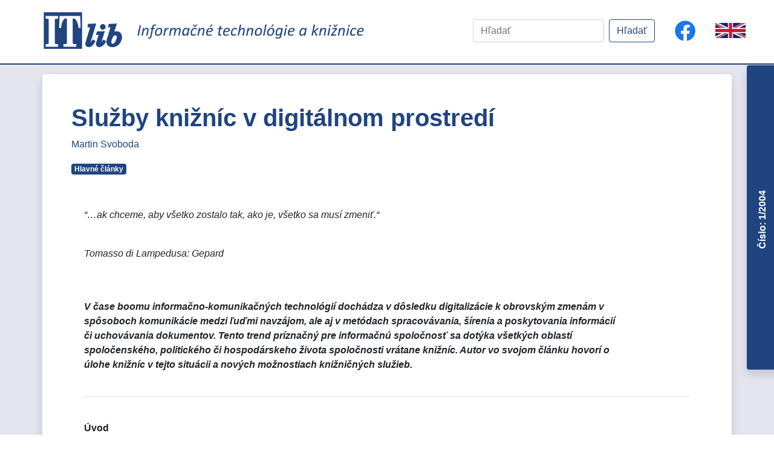

--- FILE ---
content_type: text/html; charset=UTF-8
request_url: https://itlib.cvtisr.sk/clanky/clanek1896/
body_size: 66851
content:
<!DOCTYPE html>
<html lang="sk-SK">

<head>
  <meta charset="UTF-8"> 
  <meta name="viewport" content="width=device-width, initial-scale=1">
  <title>Služby knižníc v digitálnom prostredí &laquo;  Informačné technológie a knižnice</title>
  <link rel="stylesheet" href="https://itlib.cvtisr.sk/wp-content/themes/ITlib-theme\includes\bootstrap\css\bootstrap.min.css">
  <link href='https://fonts.googleapis.com/css?family=Source+Sans+Pro' rel='stylesheet' type='text/css'>
  <link href='https://fonts.googleapis.com/css?family=Public Sans' rel='stylesheet'>
  <link href="https://fonts.googleapis.com/icon?family=Material+Icons" rel="stylesheet">
  <link href="https://itlib.cvtisr.sk/wp-content/themes/ITlib-theme/blog.css" rel="stylesheet">
  <script async defer crossorigin="anonymous" src="https://connect.facebook.net/en_US/sdk.js"></script>
  <meta name='robots' content='max-image-preview:large' />
<link rel="alternate" title="oEmbed (JSON)" type="application/json+oembed" href="https://itlib.cvtisr.sk/wp-json/oembed/1.0/embed?url=https%3A%2F%2Fitlib.cvtisr.sk%2Fclanky%2Fclanek1896%2F" />
<link rel="alternate" title="oEmbed (XML)" type="text/xml+oembed" href="https://itlib.cvtisr.sk/wp-json/oembed/1.0/embed?url=https%3A%2F%2Fitlib.cvtisr.sk%2Fclanky%2Fclanek1896%2F&#038;format=xml" />
<style id='wp-img-auto-sizes-contain-inline-css' type='text/css'>
img:is([sizes=auto i],[sizes^="auto," i]){contain-intrinsic-size:3000px 1500px}
/*# sourceURL=wp-img-auto-sizes-contain-inline-css */
</style>
<style id='wp-emoji-styles-inline-css' type='text/css'>

	img.wp-smiley, img.emoji {
		display: inline !important;
		border: none !important;
		box-shadow: none !important;
		height: 1em !important;
		width: 1em !important;
		margin: 0 0.07em !important;
		vertical-align: -0.1em !important;
		background: none !important;
		padding: 0 !important;
	}
/*# sourceURL=wp-emoji-styles-inline-css */
</style>
<style id='classic-theme-styles-inline-css' type='text/css'>
/*! This file is auto-generated */
.wp-block-button__link{color:#fff;background-color:#32373c;border-radius:9999px;box-shadow:none;text-decoration:none;padding:calc(.667em + 2px) calc(1.333em + 2px);font-size:1.125em}.wp-block-file__button{background:#32373c;color:#fff;text-decoration:none}
/*# sourceURL=/wp-includes/css/classic-themes.min.css */
</style>
<link rel='stylesheet' id='style-css' href='https://itlib.cvtisr.sk/wp-content/themes/ITlib-theme/style.css?ver=81f011e817e18cee7d9e695cf0b0ff51' type='text/css' media='all' />
<script type="text/javascript" src="https://itlib.cvtisr.sk/wp-includes/js/jquery/jquery.min.js?ver=3.7.1" id="jquery-core-js"></script>
<script type="text/javascript" src="https://itlib.cvtisr.sk/wp-includes/js/jquery/jquery-migrate.min.js?ver=3.4.1" id="jquery-migrate-js"></script>
<script type="text/javascript" src="https://itlib.cvtisr.sk/wp-content/themes/ITlib-theme/includes/js/jquery-3.5.1.min.js?ver=81f011e817e18cee7d9e695cf0b0ff51" id="jquery-script-js"></script>
<script type="text/javascript" id="ITlib-main-js-extra">
/* <![CDATA[ */
var object_name = {"templateUrl":"https://itlib.cvtisr.sk/wp-content/themes/ITlib-theme"};
//# sourceURL=ITlib-main-js-extra
/* ]]> */
</script>
<script type="text/javascript" src="https://itlib.cvtisr.sk/wp-content/themes/ITlib-theme/includes/js/main.js?ver=81f011e817e18cee7d9e695cf0b0ff51" id="ITlib-main-js"></script>
<script type="text/javascript" src="https://itlib.cvtisr.sk/wp-content/themes/ITlib-theme/includes/bootstrap/js/bootstrap.min.js?ver=81f011e817e18cee7d9e695cf0b0ff51" id="Bootstrap-js-js"></script>
<script type="text/javascript" src="https://itlib.cvtisr.sk/wp-content/themes/ITlib-theme/includes/bootstrap/js/bootstrap.bundle.min.js?ver=81f011e817e18cee7d9e695cf0b0ff51" id="Bootstrap-bundle-js"></script>
<link rel="https://api.w.org/" href="https://itlib.cvtisr.sk/wp-json/" /><link rel="alternate" title="JSON" type="application/json" href="https://itlib.cvtisr.sk/wp-json/wp/v2/clanky/1896" /><link rel="EditURI" type="application/rsd+xml" title="RSD" href="https://itlib.cvtisr.sk/xmlrpc.php?rsd" />

<link rel="canonical" href="https://itlib.cvtisr.sk/clanky/clanek1896/" />
<link rel='shortlink' href='https://itlib.cvtisr.sk/?p=1896' />
<link rel="icon" href="https://itlib.cvtisr.sk/wp-content/uploads/2020/11/icon-150x150.jpg" sizes="32x32" />
<link rel="icon" href="https://itlib.cvtisr.sk/wp-content/uploads/2020/11/icon-300x300.jpg" sizes="192x192" />
<link rel="apple-touch-icon" href="https://itlib.cvtisr.sk/wp-content/uploads/2020/11/icon-300x300.jpg" />
<meta name="msapplication-TileImage" content="https://itlib.cvtisr.sk/wp-content/uploads/2020/11/icon-300x300.jpg" />
  <!-- Matomo -->
<!-- Matomo -->
<script>
  var _paq = window._paq = window._paq || [];
  /* tracker methods like "setCustomDimension" should be called before "trackPageView" */
  _paq.push(["setDoNotTrack", true]);
  _paq.push(["disableCookies"]);
  _paq.push(['trackPageView']);
  _paq.push(['enableLinkTracking']);
  (function() {
    var u="//analytics.cvtisr.sk/";
    _paq.push(['setTrackerUrl', u+'matomo.php']);
    _paq.push(['setSiteId', '18']);
    var d=document, g=d.createElement('script'), s=d.getElementsByTagName('script')[0];
    g.async=true; g.src=u+'matomo.js'; s.parentNode.insertBefore(g,s);
  })();
</script>
<!-- End Matomo Code -->


 <style id='global-styles-inline-css' type='text/css'>
:root{--wp--preset--aspect-ratio--square: 1;--wp--preset--aspect-ratio--4-3: 4/3;--wp--preset--aspect-ratio--3-4: 3/4;--wp--preset--aspect-ratio--3-2: 3/2;--wp--preset--aspect-ratio--2-3: 2/3;--wp--preset--aspect-ratio--16-9: 16/9;--wp--preset--aspect-ratio--9-16: 9/16;--wp--preset--color--black: #000000;--wp--preset--color--cyan-bluish-gray: #abb8c3;--wp--preset--color--white: #ffffff;--wp--preset--color--pale-pink: #f78da7;--wp--preset--color--vivid-red: #cf2e2e;--wp--preset--color--luminous-vivid-orange: #ff6900;--wp--preset--color--luminous-vivid-amber: #fcb900;--wp--preset--color--light-green-cyan: #7bdcb5;--wp--preset--color--vivid-green-cyan: #00d084;--wp--preset--color--pale-cyan-blue: #8ed1fc;--wp--preset--color--vivid-cyan-blue: #0693e3;--wp--preset--color--vivid-purple: #9b51e0;--wp--preset--gradient--vivid-cyan-blue-to-vivid-purple: linear-gradient(135deg,rgb(6,147,227) 0%,rgb(155,81,224) 100%);--wp--preset--gradient--light-green-cyan-to-vivid-green-cyan: linear-gradient(135deg,rgb(122,220,180) 0%,rgb(0,208,130) 100%);--wp--preset--gradient--luminous-vivid-amber-to-luminous-vivid-orange: linear-gradient(135deg,rgb(252,185,0) 0%,rgb(255,105,0) 100%);--wp--preset--gradient--luminous-vivid-orange-to-vivid-red: linear-gradient(135deg,rgb(255,105,0) 0%,rgb(207,46,46) 100%);--wp--preset--gradient--very-light-gray-to-cyan-bluish-gray: linear-gradient(135deg,rgb(238,238,238) 0%,rgb(169,184,195) 100%);--wp--preset--gradient--cool-to-warm-spectrum: linear-gradient(135deg,rgb(74,234,220) 0%,rgb(151,120,209) 20%,rgb(207,42,186) 40%,rgb(238,44,130) 60%,rgb(251,105,98) 80%,rgb(254,248,76) 100%);--wp--preset--gradient--blush-light-purple: linear-gradient(135deg,rgb(255,206,236) 0%,rgb(152,150,240) 100%);--wp--preset--gradient--blush-bordeaux: linear-gradient(135deg,rgb(254,205,165) 0%,rgb(254,45,45) 50%,rgb(107,0,62) 100%);--wp--preset--gradient--luminous-dusk: linear-gradient(135deg,rgb(255,203,112) 0%,rgb(199,81,192) 50%,rgb(65,88,208) 100%);--wp--preset--gradient--pale-ocean: linear-gradient(135deg,rgb(255,245,203) 0%,rgb(182,227,212) 50%,rgb(51,167,181) 100%);--wp--preset--gradient--electric-grass: linear-gradient(135deg,rgb(202,248,128) 0%,rgb(113,206,126) 100%);--wp--preset--gradient--midnight: linear-gradient(135deg,rgb(2,3,129) 0%,rgb(40,116,252) 100%);--wp--preset--font-size--small: 13px;--wp--preset--font-size--medium: 20px;--wp--preset--font-size--large: 36px;--wp--preset--font-size--x-large: 42px;--wp--preset--spacing--20: 0.44rem;--wp--preset--spacing--30: 0.67rem;--wp--preset--spacing--40: 1rem;--wp--preset--spacing--50: 1.5rem;--wp--preset--spacing--60: 2.25rem;--wp--preset--spacing--70: 3.38rem;--wp--preset--spacing--80: 5.06rem;--wp--preset--shadow--natural: 6px 6px 9px rgba(0, 0, 0, 0.2);--wp--preset--shadow--deep: 12px 12px 50px rgba(0, 0, 0, 0.4);--wp--preset--shadow--sharp: 6px 6px 0px rgba(0, 0, 0, 0.2);--wp--preset--shadow--outlined: 6px 6px 0px -3px rgb(255, 255, 255), 6px 6px rgb(0, 0, 0);--wp--preset--shadow--crisp: 6px 6px 0px rgb(0, 0, 0);}:where(.is-layout-flex){gap: 0.5em;}:where(.is-layout-grid){gap: 0.5em;}body .is-layout-flex{display: flex;}.is-layout-flex{flex-wrap: wrap;align-items: center;}.is-layout-flex > :is(*, div){margin: 0;}body .is-layout-grid{display: grid;}.is-layout-grid > :is(*, div){margin: 0;}:where(.wp-block-columns.is-layout-flex){gap: 2em;}:where(.wp-block-columns.is-layout-grid){gap: 2em;}:where(.wp-block-post-template.is-layout-flex){gap: 1.25em;}:where(.wp-block-post-template.is-layout-grid){gap: 1.25em;}.has-black-color{color: var(--wp--preset--color--black) !important;}.has-cyan-bluish-gray-color{color: var(--wp--preset--color--cyan-bluish-gray) !important;}.has-white-color{color: var(--wp--preset--color--white) !important;}.has-pale-pink-color{color: var(--wp--preset--color--pale-pink) !important;}.has-vivid-red-color{color: var(--wp--preset--color--vivid-red) !important;}.has-luminous-vivid-orange-color{color: var(--wp--preset--color--luminous-vivid-orange) !important;}.has-luminous-vivid-amber-color{color: var(--wp--preset--color--luminous-vivid-amber) !important;}.has-light-green-cyan-color{color: var(--wp--preset--color--light-green-cyan) !important;}.has-vivid-green-cyan-color{color: var(--wp--preset--color--vivid-green-cyan) !important;}.has-pale-cyan-blue-color{color: var(--wp--preset--color--pale-cyan-blue) !important;}.has-vivid-cyan-blue-color{color: var(--wp--preset--color--vivid-cyan-blue) !important;}.has-vivid-purple-color{color: var(--wp--preset--color--vivid-purple) !important;}.has-black-background-color{background-color: var(--wp--preset--color--black) !important;}.has-cyan-bluish-gray-background-color{background-color: var(--wp--preset--color--cyan-bluish-gray) !important;}.has-white-background-color{background-color: var(--wp--preset--color--white) !important;}.has-pale-pink-background-color{background-color: var(--wp--preset--color--pale-pink) !important;}.has-vivid-red-background-color{background-color: var(--wp--preset--color--vivid-red) !important;}.has-luminous-vivid-orange-background-color{background-color: var(--wp--preset--color--luminous-vivid-orange) !important;}.has-luminous-vivid-amber-background-color{background-color: var(--wp--preset--color--luminous-vivid-amber) !important;}.has-light-green-cyan-background-color{background-color: var(--wp--preset--color--light-green-cyan) !important;}.has-vivid-green-cyan-background-color{background-color: var(--wp--preset--color--vivid-green-cyan) !important;}.has-pale-cyan-blue-background-color{background-color: var(--wp--preset--color--pale-cyan-blue) !important;}.has-vivid-cyan-blue-background-color{background-color: var(--wp--preset--color--vivid-cyan-blue) !important;}.has-vivid-purple-background-color{background-color: var(--wp--preset--color--vivid-purple) !important;}.has-black-border-color{border-color: var(--wp--preset--color--black) !important;}.has-cyan-bluish-gray-border-color{border-color: var(--wp--preset--color--cyan-bluish-gray) !important;}.has-white-border-color{border-color: var(--wp--preset--color--white) !important;}.has-pale-pink-border-color{border-color: var(--wp--preset--color--pale-pink) !important;}.has-vivid-red-border-color{border-color: var(--wp--preset--color--vivid-red) !important;}.has-luminous-vivid-orange-border-color{border-color: var(--wp--preset--color--luminous-vivid-orange) !important;}.has-luminous-vivid-amber-border-color{border-color: var(--wp--preset--color--luminous-vivid-amber) !important;}.has-light-green-cyan-border-color{border-color: var(--wp--preset--color--light-green-cyan) !important;}.has-vivid-green-cyan-border-color{border-color: var(--wp--preset--color--vivid-green-cyan) !important;}.has-pale-cyan-blue-border-color{border-color: var(--wp--preset--color--pale-cyan-blue) !important;}.has-vivid-cyan-blue-border-color{border-color: var(--wp--preset--color--vivid-cyan-blue) !important;}.has-vivid-purple-border-color{border-color: var(--wp--preset--color--vivid-purple) !important;}.has-vivid-cyan-blue-to-vivid-purple-gradient-background{background: var(--wp--preset--gradient--vivid-cyan-blue-to-vivid-purple) !important;}.has-light-green-cyan-to-vivid-green-cyan-gradient-background{background: var(--wp--preset--gradient--light-green-cyan-to-vivid-green-cyan) !important;}.has-luminous-vivid-amber-to-luminous-vivid-orange-gradient-background{background: var(--wp--preset--gradient--luminous-vivid-amber-to-luminous-vivid-orange) !important;}.has-luminous-vivid-orange-to-vivid-red-gradient-background{background: var(--wp--preset--gradient--luminous-vivid-orange-to-vivid-red) !important;}.has-very-light-gray-to-cyan-bluish-gray-gradient-background{background: var(--wp--preset--gradient--very-light-gray-to-cyan-bluish-gray) !important;}.has-cool-to-warm-spectrum-gradient-background{background: var(--wp--preset--gradient--cool-to-warm-spectrum) !important;}.has-blush-light-purple-gradient-background{background: var(--wp--preset--gradient--blush-light-purple) !important;}.has-blush-bordeaux-gradient-background{background: var(--wp--preset--gradient--blush-bordeaux) !important;}.has-luminous-dusk-gradient-background{background: var(--wp--preset--gradient--luminous-dusk) !important;}.has-pale-ocean-gradient-background{background: var(--wp--preset--gradient--pale-ocean) !important;}.has-electric-grass-gradient-background{background: var(--wp--preset--gradient--electric-grass) !important;}.has-midnight-gradient-background{background: var(--wp--preset--gradient--midnight) !important;}.has-small-font-size{font-size: var(--wp--preset--font-size--small) !important;}.has-medium-font-size{font-size: var(--wp--preset--font-size--medium) !important;}.has-large-font-size{font-size: var(--wp--preset--font-size--large) !important;}.has-x-large-font-size{font-size: var(--wp--preset--font-size--x-large) !important;}
/*# sourceURL=global-styles-inline-css */
</style>
</head>

 
<body>
    <header>
        <nav class="navbar navbar-light bg-white rounded mb-1">
				<div class="d-md-flex col-xl-6 pl-xl-5 align-items-center">
					<div>
						<a class="navbar-brand" href="/">
							<img id="ITlib-logo" src="https://itlib.cvtisr.sk/wp-content/themes/ITlib-theme/img/ITlib.png" class="d-inline-block align-top" alt="">
						</a>
					</div>
					<div>
						<a class="navbar-brand" href="/">
							<img id="ITlib-logo-text" src="https://itlib.cvtisr.sk/wp-content/themes/ITlib-theme/img/logo_text.png" class="d-inline-block align-top" alt="">
						</a>
					</div>
				</div>
				<div class="col-xl-6">
					<div class="d-flex justify-content-xl-end align-items-center">
												<form id="searchform" class="form-inline p-3" action="/" method="GET">
							<input class="form-control mr-sm-2 search-field" type="text" name="s" placeholder="Hľadať" aria-label="Hľadať" value="">
							<input type="hidden" name="lang" value="sk">
							<button class="btn btn-itlib my-2 my-sm-0" type="submit">Hľadať</button>
						</form> 
						
						<a class="p-3 text-center"  href="https://www.facebook.com/casopisITlib/" title="Sledujte nás na Facebooku!">
							<img src="https://itlib.cvtisr.sk/wp-content/themes/ITlib-theme/img/f_logo_58.png" width="auto"  height="36px" class="d-inline-block align-top" alt="FB">
						</a>
						<div class="p-3 text-center language-switch">
															<a class="language-switch" href="https://itlib.cvtisr.sk/homepage/">
									<img src="https://itlib.cvtisr.sk/wp-content/themes/ITlib-theme/img/ENG.gif" Title="English language">
								</a>
													</div>
						
					</div>
				</div>
        </nav>
    </header>
    <main role="main">
                
        <div class="bg-secondary py-2">
            <div class="container rounded my-2 p-5 bg-white shadow">
                <h1>Služby knižníc v digitálnom prostredí</h1>
                <div id="autori" class="pb-3"><a href="https://itlib.cvtisr.sk/autor/martin-svoboda/">Martin Svoboda</a></div><a class="mr-1" href="https://itlib.cvtisr.sk/rubrika/hlavne-clanky/"><span class="badge badge-itlib">Hlavné články</span></a>
                <div class="text-justify mt-4">
                    <div align="center">
      <center></p>
<table border="0" cellpadding="5" cellspacing="0" width="97%">
<tr>
<td width="100%">
<p align="left">
                <i><br />
                  <font>“&#8230;ak chceme, aby všetko zostalo tak, ako je, všetko sa musí zmeniť.“</font><br />
                </i>
              </p>
<p align="left">
                <i><br />
                  <font>Tomasso di Lampedusa: Gepard</font><br />
                </i>
              </p>
<p>
                <i><br />
                  <b><br />
                    <font>V čase boomu informačno-komunikačných technológií dochádza v dôsledku digitalizácie k obrovským zmenám v<br />
                    spôsoboch komunikácie medzi ľuďmi navzájom, ale aj v metódach spracovávania, šírenia a poskytovania informácií<br />
                    či uchovávania dokumentov. Tento trend príznačný pre informačnú spoločnosť sa dotýka všetkých oblastí<br />
                    spoločenského, politického či hospodárskeho života spoločnosti vrátane knižníc. Autor vo svojom článku hovorí o<br />
                    úlohe knižníc v tejto situácii a nových možnostiach knižničných služieb.</font><br />
                  </b><br />
                </i>
              </p>
<hr />
<p>
                <b><br />
                  <font>Úvod</font><br />
                </b>
              </p>
<p>
                <font>Knižnice tradične slúžili ako rezervoár tlačených dokumentov, o ktorých sa – podľa profilu knižnice –<br />
                predpokladalo, že by ich raz ich čitatelia mohli potrebovať. Osobitnú úlohu majú tzv. konzervačné knižnice –<br />
                zvyčajne národné, ktoré sa usilujú zachytiť národnú produkciu dokumentov, pokiaľ možno v úplnosti. Žiadna knižnica<br />
                na svete nemá dosť prostriedkov na to, aby mohla splniť každú informačnú potrebu každého svojho čitateľa; preto<br />
                knižnice zásadne fungujú ako systém, kde tento deficit vyrovnávajú medziknižničné služby.</font>
              </p>
<p>
                <font>Komunikačné prostredie, v ktorom žijeme dnes, sa od postiliónov prepravujúcich písané či tlačené dokumenty<br />
                cez medzihru analógového telegrafu a telefónu premenilo na digitálne. Zanedlho budú už všetky civilizačné<br />
                vymoženosti, ktoré nás obklopujú, prevedené na digitálny záznam: nielen akákoľvek počítačová komunikácia, telefón,<br />
                televízia, fotografie a video, noviny, knihy, časopisy, globálny pozičný systém (GPS), bankové účty, akcie, ale i<br />
                naše zdravotné záznamy, ba i jednotlivé laboratórne vyšetrenia, röntgenové snímky, záznamy návštev u<br />
                psychoanalytika, naše vybavovanie s úradmi – to všetko a mnohé ďalšie sa dnes uchováva a môže sa odovzdávať v<br />
                digitálnej podobe. Strategické investície USA a neskôr všetkých rozvinutých krajín do jednoduchej a spoľahlivej<br />
                siete spolu s geniálnym vynálezom sira Tima Bernersa-Leeho vytvorili univerzálnu komunikačnú infraštruktúru, ktorej<br />
                dôsledky ešte nedokážeme plne doceniť. Napriek tomu je zrejmé, že mať prístup k akejkoľvek informácii odkiaľkoľvek<br />
                a kedykoľvek sa stáva viac problémom jej vyhľadania, posúdenia vierohodnosti a prípadne oprávnenia k prístupu než<br />
                technickým problémom dodania na žiaduce miesto. Táto dramatická premena komunikačného média spôsobila, alebo sa na<br />
                nej aspoň významne podieľala, zásadnú premenu paradigmy fungovania knižníc: v protiklade ku klasickému prostrediu<br />
                koncentrovanému okolo “kamenných“ knižníc poskytujúcich rokmi preverené stále rovnaké služby zo svojich viac-menej<br />
                uzavretých fondov, nové médium internetu umožnilo knižniciam poskytovať nové otvorené a dynamické služby sústredené<br />
                na potreby používateľa a čerpajúce z rôznorodých zdrojov dosiahnuteľných tak v knižnici, ako aj kdekoľvek v<br />
                sieti.</font>
              </p>
<p>
                <font>Nové možnosti, nové služby – a nové problémy: ďalej sa pokúsime ich usporiadať a poukázať na úspešné projekty<br />
                a slabé miesta. V závere článku sa zmienime o trendoch týkajúcich sa vytvárania priaznivého prostredia pre<br />
                čitateľov/používateľov knižníc a trendov zasahujúcich pracovné postupy knižníc.</font>
              </p>
<p>
                <b><br />
                  <font>Dokumenty</font><br />
                </b>
              </p>
<p>
                <font>Sprístupnenie dokumentov elektronickou cestou umožňuje kvalitatívne celkom novú úroveň služieb používateľom,<br />
                predovšetkým nesmierne znižuje čas čakania na potrebný dokument a umožňuje neporovnateľne lepšie naladenie a<br />
                štúdium súvisiacich dokumentov. Pre modernú vedeckú prácu, kde čas zohráva významnú úlohu, predstavuje natoľko<br />
                významný pozitívny faktor, že sa v celom rozvinutom svete dostalo digitálnym či digitalizovaným metódam tak<br />
                masívnych štátnych podpôr, ako aj investícií na strane komerčných vydavateľov. Z vybudovaných technológií potom<br />
                majú prospech používatelia všetkých knižníc.</font>
              </p>
<p>
                <font>Aby sme mohli zvážiť prínosy a problémy, ktoré nové médium knižniciam prináša, rozdelíme dokumenty a na ne<br />
                nadväzujúce služby do niekoľkých skupín1. V knižniciach je nahromadený veľký objem fondov v tradičnej tlačenej<br />
                podobe. Napriek tomu, že sa to na prvý pohľad nezdá, je ich uchovávanie v práve tejto podobe z hľadiska<br />
                trvanlivosti, spoľahlivosti i dlhodobých nákladov na uloženie cenovo veľmi priaznivé. Celkom iná je, samozrejme,<br />
                situácia, pokiaľ ide o okamžitú dostupnosť po sieti. Existujú v princípe dve možnosti: buď celú zbierku previesť do<br />
                digitalizovanej podoby pre každý prípad, “just in case“, až ich niekto bude potrebovať, či dokumenty uchovávať v<br />
                tradičnej podobe a digitálnu podobu vytvoriť iba vtedy, keď ide o doručenie dokumentu alebo vybraných častí<br />
                žiadateľovi “just in time“ elektronickou cestou. Voľba metódy závisí od celého radu kritérií, o ktorých bude reč<br />
                ďalej. Celkom iné problémy so sebou prinášajú dokumenty, ktoré vznikajú v digitálnej podobe, či už ako súčasť<br />
                produkcie tlačenej verzie, alebo celkom bez nej. Tam sú pre knižnice významné dve kritériá: jednak či sú dokumenty<br />
                voľne dostupné, alebo či je prístup k plným textom obmedzený iba na držiteľov tzv. licencie, jednak ide o garanciu<br />
                kvality spočívajúcu v tom, či dokument alebo časopis má redakčnú radu, teda či je odborne posudzovaný, “peer<br />
                reviewed“. Možno trochu prekvapivo tieto dve množiny nie sú disjunktívne a umožňujú vznik troch skupín, ako to<br />
                uvádzame ďalej v texte.</font>
              </p>
<p>
                <b><br />
                  <font>Tlačené dokumenty systematicky digitalizované</font><br />
                </b>
              </p>
<p>
                <font>Zatiaľ čo výsledkom tohto postupu je stav, keď je k dispozícii veľký počet dokumentov s nejakou spoločnou<br />
                charakteristikou, a to vrátane rôzne detailného prístupového aparátu, ďalšie dôvody – okrem podstatne zlepšenej<br />
                dostupnosti – ktoré vedú k rozhodnutiu digitalizovať, môžu byť veľmi rôznorodé.</font>
              </p>
<p>
                <b><br />
                  <font>Ochranná digitalizácia</font><br />
                </b>
              </p>
<p>
                <font>Digitalizácia ako nástroj ochrany fondu pred skazou môže mať rôzne príčiny.</font>
              </p>
<p>
                <b><br />
                  <font>Rukopisy</font><br />
                </b>
              </p>
<p>
                <font>Jedny z prvých rozsiahlych digitalizačných projektov boli a sú naďalej motivované ochranou a sprístupnením<br />
                kultúrneho dedičstva. Typickým predstaviteľom, dokonca v celosvetovom meradle, je projekt Memoriae Mundi alebo<br />
                Pamäť sveta pod záštitou UNESCO. Vzácne unikátne dokumenty – samotné rukopisy – sú zvyčajne dobre opatrované a<br />
                skaza im hrozí ani nie tak kvôli spustnutiu v dôsledku ich dlhého veku, ale tým, že ich bádatelia používajú na<br />
                štúdium. Kvôli tomu sa vyberajú z klimatizovaných trezorov a prenášajú sa do študovní. Týmito tepelnými šokmi a<br />
                mechanickým namáhaním trpia a chátrajú oveľa rýchlejšie než tým, že dlhé stáročia ležia v neklimatizovaných<br />
                skriniach kláštorov. Digitálne kópie – navyše vybavené podrobnými metadátami – poslúžia väčšine bádateľov pri<br />
                štúdiu obsahu dokumentu prinajmenšom rovnako dobre a často i lepšie než originál; ten potrebujú iba bádatelia<br />
                študujúci rukopis ako hmotný artefakt. Bohaté (a drahé) metadáta vytvorené odborníkmi prinášajú určité možnosti<br />
                vyhľadávania. Ekonomická sebestačnosť takýchto projektov je s ohľadom na vcelku obmedzený okruh potenciálnych<br />
                používateľov iba zbožným prianím – ide skôr o vec národnej kultúrnej politiky, občas podporenou (v jednotlivých<br />
                prípadoch) sponzorom. V Českej republike je projekt Memoriae Mundi Series Bohemica financovaný ako jeden z<br />
                čiastkových programov ministerstva kultúry Verejné informačné služby knižníc a dá sa povedať, že je na svetovej<br />
                úrovni a v mnohom výrazne prispieva k úrovni riešenia vo svetovom meradle. Zaujímavý je vývoj riešenia v poslednom<br />
                období: digitálne kópie prístupné v rôznych úrovniach kvality a využívajúce najmodernejšie formáty obrazového<br />
                záznamu sú sústredené do Manuskriptória, kde si môže oprávnený bádateľ vytvoriť súkromné vedecké pracovisko s<br />
                vlastným poznámkovým aparátom a podobne. O projekte sa dostatočne publikuje, takže nie je nutné ísť do detailov.<br />
                Digitalizácia rukopisov pravdepodobne ako jediná spomedzi všetkých nemá vo väčšine prípadov žiadne komplikácie z<br />
                hľadiska autorských práv.</font>
              </p>
<p>
                <b><br />
                  <font>Krehké noviny</font><br />
                </b>
              </p>
<p>
                <font>Zmena technológie výroby lacného novinového papiera na sklonku 19. storočia je príčinou fyzického ohrozenia<br />
                fondov novín a časopisov. Papier krehne, noviny už nemožno zapožičiavať na štúdium a hrozí im úplná skaza.<br />
                Mnohoročný spor, či digitalizovať, alebo mikrofilmovať, sa v mnohých projektoch vrátane českého Krameria rieši tak,<br />
                že dokumenty sa najskôr mikrofilmujú, čím sa zabezpečí ich ďalšia dlhodobá, finančne nenáročná budúcnosť (pri<br />
                vcelku lacnom uložení možno predpokladať životnosť mikrofilmu v stovkách rokov) a potom sa mikrofilm digitalizuje.<br />
                Hlavným cieľom digitalizácie tu nie je predovšetkým uchovanie dokumentu, ale jeho sprístupnenie tým, ktorí ho<br />
                potrebujú na štúdium. Bolo by krásne, keby noviny boli vybavené analytickým rozpisom článkov, čo je však ekonomicky<br />
                zatiaľ neúnosné, rovnako ako ďalší predstaviteľný stupeň zlepšenia prístupnosti, t. j. prevedenie digitálnych<br />
                obrazov stránok na strojom čitateľný – a teda prehľadávateľný – text článkov. Autorskoprávna stránka projektov môže<br />
                byť i pri sto rokov starých dokumentoch problematická. Rovnako ako pri už spomínanom projekte, aj v prípade<br />
                Krameria, financovaného tiež v rámci programu Verejné informačné služby knižníc, je hlavným motívom záchrana<br />
                národnej pamäti a akákoľvek ekonomická sebestačnosť je iluzórna.</font>
              </p>
<p>
                <b><br />
                  <font>Digitalizácia v záujme sprístupnenia</font><br />
                </b>
              </p>
<p>
                <font>Historicky asi najstarší projekt Gutenberg v pôvodnej verzii pochádza už z pionierskych začiatkov internetu.<br />
                Jeho cieľom bolo dostať do verejnej oblasti základné diela anglosaskej literatúry. Od tých čias existujú ako<br />
                výsledok koordinovaného úsilia dobrovoľníkov voľne dostupné plné texty King James´s Bible, Alenka v ríši divov, Tom<br />
                Sawyer a Hucklebery Finn a mnoho ďalších. Neviem (ale nikdy som to metodicky neskúmal), či obdoba takéhoto projektu<br />
                existovala (či existuje) v Česku alebo na Slovensku a iba náhodou som narazil na český preklad Malého princa<br />
                vrátane pôvodných autorových ilustrácií, čo je však pirátske vydanie, lebo od smrti autora ešte neuplynulo<br />
                sedemdesiat rokov.</font>
              </p>
<p>
                <font>Z hľadiska vedeckej komunikácie je nepochybne významnejší americký projekt JSTOR. Cieľom projektu je<br />
                sprístupniť v digitálnej podobe súvislé rady ročníkov časopisov, predovšetkým z oblasti umenia a spoločenských<br />
                vied. Týka sa hlavne vydavateľov, ktorí svoje tituly vydávajú iba v tlačenej podobe. Na projekte spolupracujú tak<br />
                vydavatelia, ako aj knižnice; traduje sa, že niektoré čísla chýbajúce vo vydavateľských archívoch doplňovali práve<br />
                knižnice. Po dohode s vydavateľmi projekt ponecháva niekoľkoročnú medzeru (tá je podľa odborov a dohody z titulu na<br />
                titul rôzna), keď existuje iba tlačená verzia, a postupuje jednak spätne k prvým ročníkom, jednak dopredu tak, aby<br />
                ostala stále zachovaná dohodnutá medzera. Na projekte je pozoruhodné to, že s počiatočnou podporou Mellonovej<br />
                nadácie dosiahol ekonomickú stabilitu. Je to umožnené tým, že ide o periodiká žiadané, okrem toho poplatky za<br />
                prístup sú pomerne vysoké: som toho názoru, že v Česku nie je žiadny abonent, alebo je ich len veľmi málo. Ale<br />
                hlavný dôvod je nepochybne v tom, že ide o periodiká v angličtine, a teda s obrovskou potenciálnou klientelou.<br />
                Postupné zaraďovanie aj iných jazykových oblastí, ktoré JSTOR ohlásil, resp. s nimi začal, bude najskôr nutné<br />
                dotovať práve z úspešného obchodu s titulmi v angličtine. Vzhľadom na spoluúčasť vydavateľov je autorskoprávna<br />
                stránka nepochybne vyriešená k obojstrannej spokojnosti.</font>
              </p>
<p>
                <b><br />
                  <font>Digitalizácia ako návnada</font><br />
                </b>
              </p>
<p>
                <font>Internetové kníhkupectvo www.amazon.com nedávno spustilo projekt Search Inside the Book, v ktorom zo svojej<br />
                ponuky tlačených kníh sprístupnilo 120 000 titulov na prehľadávanie v plnom texte celých kníh. V projekte sú<br />
                sprístupnené knihy, s ktorými má amazon.com vysporiadané autorské práva. Háčik je v tom, že z každého diela môže<br />
                každý prezerajúci vidieť úryvky, nikdy dielo ako celok. Amazon si od tohto ťahu sľubuje, že jeho návštevníci, súc<br />
                prilákaní nájdením hľadaného slova či združeného pomenovania (vidia ich v kontexte), si ju po prezretí úryvku z<br />
                knihy kúpia v úplnej tlačenej verzii. Či je tento predpoklad správny a či je projekt ekonomicky životaschopný,<br />
                ukáže čas. Ešte ambicióznejší projekt ohlásil filantrop Brewster Kahle, ktorý zbohatol na projektoch WAIS a<br />
                Internet Archive: jeho cieľom je dostať do Internet Archive milión kníh, do konca roku 2003 to malo byť 100<br />
                000.</font>
              </p>
<p>
                <font>Z hľadiska ekonomickej dostupnosti pre knižnice sú digitálne dokumenty tejto skupiny relatívne lacné – od<br />
                najdrahšieho JSTOR, ktorá neziskovo požaduje úhradu prevádzkových a rozvojových nákladov, cez Krameria a Memoria<br />
                Mundi, požadujúcich skôr symbolickú platbu, až po celkom voľné produkty dobrovoľníkov, obchodníkov či filantropov.<br />
                Autorské majetkové práva (pokiaľ nezanikli) sú zvyčajne vysporiadané. Obozretnosť je potrebná pri amatérskych (a,<br />
                bohužiaľ, potenciálne pirátskych) prepisoch diel, kde autorské majetkové práva ešte nezanikli.</font>
              </p>
<p>
                <b><br />
                  <font>Tlačené dokumenty doručované elektronicky</font><br />
                </b>
              </p>
<p>
                <font>Popri tradičných dokumentoch či časti už opísaných fondov existuje ešte stále obrovské množstvo dokumentov,<br />
                ktoré sa využívajú zriedkavejšie, takže tu by nebola digitalizácia “pre prípad potreby“ účelná, alebo ich fyzický<br />
                stav zaručuje dostatočnú životnosť, alebo ktoré iba jednoducho “nemali to šťastie“, aby boli zaradené do niektorého<br />
                digitalizačného projektu. Napriek tomu je nepochybne v záujme kvalitnej služby knižnice i taký dokument (alebo<br />
                častejšie jeho malú časť – článok z časopisu, kapitolu zo zborníka) môcť dopraviť čitateľovi až na stôl bez<br />
                návštevy knižnice vo chvíli, keď ho potrebuje, teda “just-in-time“. To možno riešiť dvoma spôsobmi: buď čitateľovi<br />
                požičať originál dokumentu, ktorý má knižnica vo fonde, a dopraviť mu ho domov (napr. Švajčiarska národná knižnica<br />
                doručuje požičané knihy svojim čitateľom poštou), alebo vyhotoviť kópiu a tú čitateľovi doručiť. Pretože fyzické<br />
                predmety zatiaľ digitálnou cestou cez internet prepravovať nedokážeme, zameriame sa na druhú alternatívu alebo<br />
                elektronické dodávanie dokumentov.</font>
              </p>
<p>
                <font>Jednou z prvých služieb tohto typu, ktorá dosiahla “priemyselné“ rozmery, je Ariel: po objednávke je<br />
                naskenovaný dokument v grafickej podobe zaslaný žiadateľovi elektronickou poštou. V cene služby je i vysporiadanie<br />
                odvodu autorskoprávnych poplatkov. Podobne fungoval na Slovensku i v Česku dobre známy JASON, prevádzkovaný<br />
                Univerzitnou knižnicou v Bielefelde, ktorý bol nahradený celonemeckým projektom<br />
                <i>subito.</i> Harmonizácia autorského práva v rámci Európskej únie mala vplyv na prevádzku subita: v súlade s<br />
                novým nemeckým autorským zákonom sú teraz plné služby k dispozícii iba občanom nemeckých spolkových krajín, Rakúska<br />
                a Švajčiarska, pre ostatné krajiny sa poskytujú len v obmedzenom rozsahu a s inými poplatkami. Elektronickou cestou<br />
                poskytuje kópie dokumentov zo svojich fondov celý rad knižníc po celom svete. Problémom, s ktorým sa rôzne systémy<br />
                rôzne – podľa svojho národného autorského zákona – vysporadúvajú, sú autorské práva. Je takmer vylúčené, aby<br />
                dodávateľ zvládol prerokovanie každého jednotlivého diela – článku s vykonávateľom autorských práv. Preto je nutné<br />
                mať oporu v zákone alebo podmienky dohodnúť s ochrannými autorskými organizáciami. O projekte Virtuálnej<br />
                polytechnickej knižnice Štátnej technickej knižnice sa už, podľa môjho názoru, dosť publikovalo. Je azda užitočné<br />
                pripomenúť, že je to systém dodávania dokumentov založený na reálnom súbornom katalógu, ktorý uľahčuje a spresňuje<br />
                objednávku. Ďalším charakteristickým znakom je odstránenie veľkého množstva malých platieb prostredníctvom tzv.<br />
                používateľského konta a konečne to, že objednaný dokument nie je zasielaný e-mailom, ale jeho digitálny obraz je<br />
                umiestnený na súkromnú stránku používateľa, odkiaľ ho používateľ smie iba vytlačiť. Pohodlie pre používateľa je<br />
                zrejmým dôvodom, prečo objem tejto služby stále rastie. Ďalším špecifickým znakom VPK je využitie súborného<br />
                katalógu periodík nielen na objednávanie článkov z časopisov, ale aj na koordináciu subskripcií titulov, čo<br />
                zúčastneným knižniciam dovoľuje účelnejšie alokovať vždy nedostatočné prostriedky na nákup fondu. Všetky tieto<br />
                vlastnosti prispeli zrejme k tomu, že vo VPK dnes má účasť viac ako štyridsať knižníc. STK pripravuje zovšeobecnenú<br />
                verziu systému založenú na otvorených štandardoch, ktoré by umožnili prepojenie medzi vznikajúcimi systémami<br />
                rôznych výrobcov, automatické smerovanie požiadaviek i automatické účtovanie. Vzhľadom na to, že touto cestou sa<br />
                doručujú dokumenty celkom náhodne vybrané z fondu knižnice, je ich autorskoprávny štatút ťažko predpovedateľný.<br />
                Záleží na možnostiach, ktoré poskytuje autorský zákon danej krajiny, aký zložitý bude právny rámec takejto služby.<br />
                Aj vo VPK začal konečne dialóg s predstaviteľmi agentúry Dilia, ktorý by mal v rámci platného autorského zákona<br />
                nájsť vhodný zmluvný rámec pre ďalšie pokračovanie služieb.</font>
              </p>
<p>
                <b><br />
                  <font>Dokumenty vytvorené v digitálnej podobe</font><br />
                </b>
              </p>
<p>
                <font>Niet pochýb o tom, že publikovať na webe je oveľa jednoduchšie, než bolo v minulosti vydanie hoci len drobnej<br />
                tlačenej publikácie. Existujú dve výrazné skupiny dokumentov: tie, ktoré sú elektronickou verziou tradične<br />
                vytlačeného dokumentu, alebo také, ktoré sú publikované iba na webe – možnosti sú v skutočnosti pestrejšie.</font>
              </p>
<p>
                <font>Druhým významným hľadiskom, z ktorého musíme elektronické dokumenty posudzovať, je ich kvalita. Tlačené<br />
                dokumenty majú zvyčajne redakčnú radu a mechanizmus posudzovania kvality príspevkov (peer reviewing). Na rozdiel od<br />
                otrepaného vyhlásenia “na internete je všetko“ by knižnice mali garantovať kvalitu informácií, ktoré<br />
                sprostredkúvajú svojim klientom. Preto i výlučne elektronické dokumenty by mali byť posudzované a zaraďované do<br />
                ponuky knižnice s ohľadom na vierohodnosť. Ďalším kritériom je dostupnosť, či sú dokumenty dostupné voľne, alebo či<br />
                sa za ich “prezeranie“ musí platiť. Posledným hľadiskom je “trvanlivosť“. Niektoré odhady hovoria, že priemerný čas<br />
                existencie dokumentu v sieti je 100 dní. To značí, že každodenne mizne množstvo dokumentov, ktoré – keby boli v<br />
                tlačenej podobe – by mali byť predmetom ochrany ako tzv. povinný výtlačok.</font>
              </p>
<p>
                <b><br />
                  <font>Dokumenty licencované, peer reviewed</font><br />
                </b>
              </p>
<p>
                <font>Táto skupina sa najviac podobá tradičným dokumentom, má však pre používateľa neporovnateľnú výhodu v<br />
                okamžitej dostupnosti na diaľku. Dostupnosť v knižnici je daná nákupom tzv. licencie na využívanie dokumentov, a to<br />
                buď individuálne, alebo len pre danú knižnicu, alebo ako súčasť konzorcia. Pri dohodovaní zmluvy treba požadovať<br />
                okrem obvyklých dohôd a záruk aj to, aby boli dokumenty dostupné všetkým oprávneným používateľom knižnice nielen<br />
                vtedy, keď sú v knižnici, ale i keď sú napríklad práve na stáži v inej krajine. Ďalej je potrebné do zmluvy zaradiť<br />
                kapitolu o permanentnom prístupe k tým ročníkom, keď knižnica platila za voľný prístup, rovnako, ako keby knižnica<br />
                nakúpila titul v tlačenej podobe. Na rozdiel od tlačeného periodika dokážu poskytovatelia prístupu k elektronickým<br />
                titulom poskytnúť podrobné štatistiky, ktoré odhalia mnohé o skutočnej štruktúre záujmu čitateľskej verejnosti;<br />
                vývoj vedie k štandardizácii štatistík, čo uľahčí prácu pri interpretácii štatistických údajov od niekoľkých<br />
                dodávateľov. Vedúcou silou štandardizácie je konzorcium Counter, v ktorom figurujú najväčší dodávatelia údajov. Z<br />
                hľadiska autorskoprávneho je táto skupina najjednoduchšia: vydavateľ je zvyčajne vykonávateľom autorských práv (čo<br />
                by mal potvrdiť v zmluve) a udeľuje knižnici licenciu na využívanie v rozsahu, aký zmluvne dohodne. Nevýhodou tejto<br />
                skupiny dokumentov je, že sú drahé a ceny každoročne stúpajú.</font>
              </p>
<p>
                <b><br />
                  <font>Dokumenty voľne dostupné, peer reviewed</font><br />
                </b>
              </p>
<p>
                <font>Práve cenová závislosť od poskytovateľa prístupu k dokumentom viedla k iniciatívam, ktoré sa snažia riešiť<br />
                financovanie výroby časopisu inými než tradičnými metódami. Za všetky možno menovať SPARC, ktorá sa snaží náklad na<br />
                vydávanie časopisu preniesť na autorov; podobne PloS (Public Library of Science). Dokumenty tejto skupiny teda pre<br />
                knižnicu majú značné čaro – na jednej strane ide o dokumenty kvalitné, na druhej strane ceny by mali byť veľmi<br />
                prijateľné.</font>
              </p>
<p>
                <b><br />
                  <font>Dokumenty voľne dostupné, negarantované</font><br />
                </b>
              </p>
<p>
                <font>Ako najvhodnejšie vyberať potenciálne zaujímavé zdroje zo záplavy na internete a ako ich spracovávať, či ich<br />
                zaraďovať do katalógov, to všetko sú stále veľmi otvorené otázky. Na jednej strane určite existujú voľne dostupné<br />
                zdroje, ktoré si zaslúžia, aby boli zaradené do nástrojov, ktorými knižnica zdroje sprístupňuje svojim<br />
                používateľom. Na druhej strane je istotne utopické pokúšať sa nájsť ich všetky. V každom prípade sa odporúča, aby<br />
                nástroje, ktorými sa odkazy na zdroje sprístupňujú, obsahovali tlačidlá či formuláre na spätnú väzbu pre návrhy na<br />
                doplnenie ďalších zdrojov. Zaujímavý a rýchlo rastúci projekt DOAJ, podporovaný Open Society Institute, je<br />
                kooperačný projekt s cieľom popísať kvalitné voľne prístupné zdroje.</font>
              </p>
<p>
                <font>Ak vyjdeme z premisy, že dokumenty publikované na webe sú taktiež vydané dokumenty (i keď to tak zatiaľ<br />
                máloktorý tlačový zákon špecifikuje), a ak uvážime, že publikovanie na webe je taktiež súčasťou kultúry súčasnej<br />
                spoločnosti, je zrejmé, že si zaslúžia konzerváciu rovnakú ako dokumenty tlačené. V Európe sa ako prví takto<br />
                postavili k webu Holanďania a Nóri, ktorí rozbehli svoje projekty archivácie národného webu. Český web z druhej<br />
                polovice 90. rokov beznádejne zmizol v prepadlisku dejín (pokiaľ neexistuje v archívoch jednotlivých inštitúcií).<br />
                Až v prvých rokoch 21. storočia sa začal aspoň čiastočne český web zberať vďaka projektu WebArchiv<br />
                <i>.</i></font>
              </p>
<p>
                <b><br />
                  <font>Služby</font><br />
                </b>
              </p>
<p>
                <b><br />
                  <font>Pre knižnicu</font><br />
                </b>
              </p>
<p>
                <font>Od začiatku objavenia sa internetu bolo zrejmé, že sa objavuje nový kanál na komunikáciu s klientmi. Asi je<br />
                logické, že najskôr sa na internete objavili OPAC-y, ešte pod protokolom telnet a v nadväznosti na ne prvé<br />
                objednávkové služby využívajúce e-mail. Až http a HTML a vlastne až grafické browsery znamenali začiatok rozvoja<br />
                nástrojov na podstatné skvalitnenie a zrýchlenie medziknižničných a medzinárodných medziknižničných služieb. Služba<br />
                INVIK STK, predovšetkým časť dodávania dokumentov, znamenala citeľné zlepšenie služieb STK ešte pred masívnym<br />
                príchodom elektronických databáz a časopisov. S elektronickými časopismi “za chrbtom“ predstavuje VPK vynikajúci<br />
                kanál, ako poskytovať medziknižničné služby priamo z elektronickej podoby dokumentu, prípadne z nakúpených<br />
                elektronických archívov. Tento variant síce neveľmi potešil poskytovateľov licencie, ale nakoniec ustúpili a<br />
                poskytovanie ILL zo zdrojov Elsevier, Springer, Wiley a Kluwer je pre akademické, neziskové knižnice legálne.<br />
                Rovnako sa podarilo u všetkých spomínaných presadiť ako legálny prístup pre registrovaných čitateľov knižnice<br />
                odkiaľkoľvek (s autentifikáciou cez Ultra *Web).</font>
              </p>
<p>
                <font>Ako príprava na druhé kolo podpory nákupu elektronických zdrojov za prostriedky na výskum a vývoj (program<br />
                ministerstva školstva, mládeže a telovýchovy “Informačná infraštruktúra výskumu“) prebehol pokus o koordináciu “Kto<br />
                čo berie“ – síce nie s veľkým efektom, ale azda predsa len takzvaný “koordinátor“ pomohol vyjasniť pozície, ktorá<br />
                knižnica o ktorý významný zdroj bude mať záujem. Konečne sa začal i v českých vysokoškolských knižniciach<br />
                prejavovať trend “preč od papiera“, i keď zatiaľ len v prípade chemikov, a to ešte nie na všetkých školách.</font>
              </p>
<p>
                <b><br />
                  <font>Pre čitateľov</font><br />
                </b>
              </p>
<p>
                <font>Okrem portálu jednotlivých vydavateľov (ScienceDirect, SpringerLink&#8230;) alebo integrátorov (EBSCO, ProQuest)<br />
                vzniklo niekoľko portálov orientovaných tematicky (<br />
                <a href="http://www.medvik.cz">www.medvik.cz</a> ,<br />
                <a href="http://www.portalstm.cz">www.portalstm.cz</a>) , na rôzne okruhy používateľov (<br />
                <a href="http://www.pec.cz">www.pec.cz</a>, elektronické zdroje na vysokých školách) a, samozrejme, JIB (Jednotná<br />
                informačná brána). Niektorí poskytovatelia umožňujú budovanie vlastných “knižničiek“ či “poličiek“, v rámci<br />
                projektu Memoria Mundi vzniká “bádateľské pracovisko“. To sú prvé znaky toho, kam sa pravdepodobne bude uberať<br />
                vývoj.</font>
              </p>
<p>
                <b><br />
                  <font>Vyhliadky</font><br />
                </b>
              </p>
<p>
                <font>Podľa skúseností odinakiaľ sa ani nám nevyhne trend prepájania či integrácie rôznorodých zdrojov (i keď<br />
                úroveň komunikácie na spoločných konferenciách archívov, knižníc a múzeí nenaznačuje prevratný pohyb). K dokumentom<br />
                sa pravdepodobne pridá lepšie štruktúrovaná ponuka rôznych súborov dát pre demografické a iné prepočty, častejšie<br />
                budú k dispozícii anonymizované zdravotné dáta. Prehĺbia sa aj väzby medzi jednotlivými dokumentmi s využitím<br />
                prepojovacích mechanizmov DOI/CrossRef a OpenURL/SFX. Podobne ďalej pokročí vytváranie individualizovaných<br />
                prostredí, virtuálnych pracovní a bádateľských a testovacích laboratórií. Možno si tiež konečne nájdeme čas, aby<br />
                sme uskutočnili dôkladnejší prieskum, ako to, čo pre svojich používateľov pripravujeme, skutočne vyhovuje ich<br />
                potrebám a predstavám. Rozhodne budúce roky nebudú nudné.</font>
              </p>
<hr width="50%" align="left" />
<p>
                <b><br />
                  <font>Poznámka:</font><br />
                </b>
              </p>
<p>
                <font>Klasifikácia použitá v tomto článku je podobná klasifikácii, ktorú som použil v článku Služby knižníc v<br />
                elektronickom prostredí a autorské právo uverejnenom v Národní knihovně č. 3/2003. V tomto článku sa však o<br />
                autorskom práve zmienim len okrajovo, ak sa vôbec zmienim.<br />
                <br /></font>
              </p>
</td>
</tr>
</table>
<p>      </center>
    </div>
                </div>
                <div>
                    <h6>Zdieľať:</h6>
                    <button id="fbShareBtn" class="btn btn-primary" type="button" title="Zdieľať cez Facebook">
                        <svg xmlns="http://www.w3.org/2000/svg" width="16" height="16" fill="currentColor" class="bi bi-facebook" viewBox="0 0 16 16">
                            <path d="M16 8.049c0-4.446-3.582-8.05-8-8.05C3.58 0-.002 3.603-.002 8.05c0 4.017 2.926 7.347 6.75 7.951v-5.625h-2.03V8.05H6.75V6.275c0-2.017 1.195-3.131 3.022-3.131.876 0 1.791.157 1.791.157v1.98h-1.009c-.993 0-1.303.621-1.303 1.258v1.51h2.218l-.354 2.326H9.25V16c3.824-.604 6.75-3.934 6.75-7.951z" />
                        </svg>
                    </button>
                    <a class="btn btn-primary" href="mailto:?subject=ITlib&amp;body=Pozri tento članok https://itlib.cvtisr.sk/clanky/clanek1896/." title="Zdieľať cez email">
                        <svg xmlns="http://www.w3.org/2000/svg" width="16" height="16" fill="currentColor" class="bi bi-envelope-fill" viewBox="0 0 16 16">
                            <path d="M.05 3.555A2 2 0 0 1 2 2h12a2 2 0 0 1 1.95 1.555L8 8.414.05 3.555zM0 4.697v7.104l5.803-3.558L0 4.697zM6.761 8.83l-6.57 4.027A2 2 0 0 0 2 14h12a2 2 0 0 0 1.808-1.144l-6.57-4.027L8 9.586l-1.239-.757zm3.436-.586L16 11.801V4.697l-5.803 3.546z"></path>
                        </svg>
                    </a>
                </div>
            </div>
        </div>
        <!-- Obsah cisla -->
        <div class="itlib-cislo-menu-container shadow rounded bg-itlib row">
            <div class="col-2 align-self-center">
                <a href="https://itlib.cvtisr.sk/cislo/1-2004/"><h6 class="rotated"><div id="issue-header" class="text-nowrap text-white">Číslo: 1/2004</div></h6></a></div><div class="col-10 border-left p-1 bg-white overflow-auto itlib-cislo-menu"><h6 style="border-bottom: 1px solid black;border: bottom;">Obsah čísla</h6><div class="my-2"><a href="https://itlib.cvtisr.sk/?post_type=clanky&#038;p=1894">Príhovor</a></div><div class="my-2"><a href="https://itlib.cvtisr.sk/?post_type=clanky&#038;p=1895">Knižnice, služby, používatelia (a miesto Slovenskej národnej knižnice v nich)</a></div><div class="my-2"><a class="itlib-opened" href="#">Služby knižníc v digitálnom prostredí</a></div><div class="my-2"><a href="https://itlib.cvtisr.sk/?post_type=clanky&#038;p=1897">Vyhodnotenie dotazníkového prieskumu o internetizácii knižníc v SR</a></div><div class="my-2"><a href="https://itlib.cvtisr.sk/?post_type=clanky&#038;p=1898">Meniaci sa svet referenčných služieb</a></div><div class="my-2"><a href="https://itlib.cvtisr.sk/?post_type=clanky&#038;p=1899">Čo chcem vedieť o EÚ? Elektronická referenčná služba – skúsenosti po roku</a></div><div class="my-2"><a href="https://itlib.cvtisr.sk/?post_type=clanky&#038;p=1900">Vplyv informačných technológií na poskytovanie služieb MVS</a></div><div class="my-2"><a href="https://itlib.cvtisr.sk/?post_type=clanky&#038;p=1914">Ročný výkaz o knižnici</a></div><div class="my-2"><a href="https://itlib.cvtisr.sk/?post_type=clanky&#038;p=1901">Multimediálna študovňa v Slovenskej lesníckej a drevárskej knižnici</a></div><div class="my-2"><a href="https://itlib.cvtisr.sk/?post_type=clanky&#038;p=1902">Odstraňovanie technických a informačných bariér v knižnici</a></div><div class="my-2"><a href="https://itlib.cvtisr.sk/?post_type=clanky&#038;p=1903">E-služby vo verejnej knižnici</a></div><div class="my-2"><a href="https://itlib.cvtisr.sk/?post_type=clanky&#038;p=1904">Elektronické knižničné a informačné služby</a></div><div class="my-2"><a href="https://itlib.cvtisr.sk/?post_type=clanky&#038;p=1905">Veľká Británia v malom</a></div><div class="my-2"><a href="https://itlib.cvtisr.sk/?post_type=clanky&#038;p=1906">Pýtajte sa knižnice v roku 1</a></div><div class="my-2"><a href="https://itlib.cvtisr.sk/?post_type=clanky&#038;p=1908">Služby typu DDS</a></div><div class="my-2"><a href="https://itlib.cvtisr.sk/?post_type=clanky&#038;p=1910">Pražský “bazár nápadov“</a></div><div class="my-2"><a href="https://itlib.cvtisr.sk/?post_type=clanky&#038;p=1911">Online Information 2003</a></div><div class="my-2"><a href="https://itlib.cvtisr.sk/?post_type=clanky&#038;p=1912">Zo zahraničnej literatúry</a></div><div class="my-2"><a href="https://itlib.cvtisr.sk/?post_type=clanky&#038;p=1907">Virtuálna kooperatívna referenčná služba QuestionPoint</a></div><div class="my-2"><a href="https://itlib.cvtisr.sk/?post_type=clanky&#038;p=1913">Využívajte e-zdroje správne</a></div><div class="my-2"><a href="https://itlib.cvtisr.sk/?post_type=clanky&#038;p=1915">Infomix</a></div><div class="my-2"><a href="https://itlib.cvtisr.sk/?post_type=clanky&#038;p=1909">MUDRC pre každého</a></div><div class="my-2"><a href="https://itlib.cvtisr.sk/?post_type=clanky&#038;p=1916">Quantum2: dá vám silu vykonať zmeny</a></div><div class="my-2"><a href="https://itlib.cvtisr.sk/?post_type=clanky&#038;p=1917">Doplnkové služby od vydavateľstiev e-zdrojov</a></div>            </div>
        </div>
        <!-- End obsah cisla -->
<!-- Modal for presentation of images on the page -->

            <div id="imagemodal" class="modal fade bd-example-modal-xl" tabindex="-1" role="dialog"
                aria-hidden="true">
                <div class="modal-dialog modal-xl text-center">
                    <button type="button" class="close btn p-2" data-dismiss="modal" aria-label="Close">
                        <span aria-hidden="true">×</span>
                    </button>
                    <div>
                        <img src="" class="imagepreview w-100" style="max-width: 100%;" >
                    </div>
                </div>
                    <a class="carousel-control-prev" href="#carouselExample" role="button" data-slide="prev">
                    <span class="carousel-control-prev-icon" aria-hidden="true"></span>
                    <span class="sr-only">Previous</span>
                </a>
                <a class="carousel-control-next" href="#carouselExample" role="button" data-slide="next">
                    <span class="carousel-control-next-icon" aria-hidden="true"></span>
                    <span class="sr-only">Next</span>
                </a>
            </div>
<!-- End of modal -->
        </main>  
        <footer class="site-footer bg-itlib white-text">
            <!-- To top button -->
                    <a href="#" id="toTopBtn" class = "btn shadow">
                        <svg width="1em" height="1em" viewBox="1 1 16 16" class="bi bi-chevron-up" fill="currentColor" xmlns="http://www.w3.org/2000/svg">
                            <path fill-rule="evenodd" d="M7.646 4.646a.5.5 0 0 1 .708 0l6 6a.5.5 0 0 1-.708.708L8 5.707l-5.646 5.647a.5.5 0 0 1-.708-.708l6-6z"/>
                        </svg>
                    </a>
            <!-- End of To top button -->

            <div class="container">
				<div class="container p-3">
															<section id="footer-menu" class="row">
						
						<div class="col-md-4">
							<a href="https://itlib.cvtisr.sk/o-casopise/">O časopise</a>
							<ul class="list-unstyled">
							<li><a href="https://itlib.cvtisr.sk/cisla/">Archív čísiel</a></li>
							<li><a href="https://itlib.cvtisr.sk/clanky/">Vyhľadávanie článkov</a></li>
							<li><a href="https://itlib.cvtisr.sk/redakcna-rada/">Redakcia</a></li>
							<li><a href="https://itlib.cvtisr.sk/inzercia/">Inzercia</a></li>
							<li><a href="https://itlib.cvtisr.sk/kontakt/">Kontakt</a></li>
							<li><a href="https://itlib.cvtisr.sk/pre-autorov/#gdpr">GDPR</a></li>
							
							</ul>
						</div>
						<div class="col-md-4">
							<a href="https://itlib.cvtisr.sk/pre-autorov/">
							Pre Autorov</a>
							<ul class="list-unstyled">
							<li><a href="https://itlib.cvtisr.sk/pre-autorov/#autorpok">Autorské pokyny</a></li>
							<li><a href="https://itlib.cvtisr.sk/o-casopise/#reck">Recenzné konanie </a></li>
							<li><a href="https://itlib.cvtisr.sk/o-casopise/#oal">Otvorený prístup </a></li>
							<li><a href="https://itlib.cvtisr.sk/pokyny-recenzenta/">Pokyny pre recenzenta </a></li>
							
							</ul>
						</div>
						<div class="col-md-4">
							<ul class="list-unstyled">
							<li>Všetky články sú licencované pod licenciou <a href="https://creativecommons.org/licenses/by/4.0/deed.sk" target="_blank">Creative Commons Attribution 4.0 International (CC BY 4.0)</a>. Autori si ponechávajú autorské práva a môžu svoje články archivovať v repozitároch. Poplatky za spracovanie článkov (APC) sa nevyberajú.</li>
							</ul>
						</div>
					</section>	
										</div>
				
				</div>
				<div class="b-block d-sm-flex justify-content-center">
                                            <div class="p-3">
                            <a href="https://www.minedu.sk/">
                                <img src="https://itlib.cvtisr.sk/wp-content/themes/ITlib-theme/img/Logo_Minedu_SK_1F_c_white.png" width="auto"  height="85px" class="d-inline-block" alt="Ministerstvo školstva, výskumu, vývoja a mládeže SR">
                            </a>
                        </div>
                        <div class="p-3">
                            <a href="https://www.cvtisr.sk/">
                                <img src="https://itlib.cvtisr.sk/wp-content/themes/ITlib-theme/img/cvti-logo-kruh-white.png" width="auto"  height="85px" class="d-inline-block" alt="CENTRUM VEDECKO-TECHNICKÝCH INFORMÁCIÍ SR">                        
                            </a>
                        </div>
                    				</div>
                <hr class="hr-light">
                <!-- Copyright -->
				                 <div class="footer-copyright text-center pb-1">© 2001–2025 Informačné technológie a knižnice (ITlib)
                </div>
				 				<div class="footer-copyright text-center pb-1">
                    Centrum vedecko-technických informácií SR (CVTI SR)                 </div>
                <!-- Copyright -->
                <div class="footer-copyright text-center pb-1">
                    ISSN 1336-0779 (online vydanie)  ISSN 1335-793X (tlačené vydanie)                </div>
				<div class="footer-copyright text-center pb-5">
                    EV 41/22/EPP                </div>
            </div>
        </footer>
        <script type="speculationrules">
{"prefetch":[{"source":"document","where":{"and":[{"href_matches":"/*"},{"not":{"href_matches":["/wp-*.php","/wp-admin/*","/wp-content/uploads/*","/wp-content/*","/wp-content/plugins/*","/wp-content/themes/ITlib-theme/*","/*\\?(.+)"]}},{"not":{"selector_matches":"a[rel~=\"nofollow\"]"}},{"not":{"selector_matches":".no-prefetch, .no-prefetch a"}}]},"eagerness":"conservative"}]}
</script>
<script type="text/javascript">
(function() {
				var expirationDate = new Date();
				expirationDate.setTime( expirationDate.getTime() + 31536000 * 1000 );
				document.cookie = "pll_language=sk; expires=" + expirationDate.toUTCString() + "; path=/; secure; SameSite=Lax";
			}());

</script>
<script type="text/javascript" src="https://itlib.cvtisr.sk/wp-content/themes/ITlib-theme/includes/js/fbsharing.js?ver=81f011e817e18cee7d9e695cf0b0ff51" id="fbsharing-js"></script>
<script type="text/javascript" src="https://itlib.cvtisr.sk/wp-content/themes/ITlib-theme/includes/js/zoom-image.js?ver=81f011e817e18cee7d9e695cf0b0ff51" id="zoom-magazinecover-js"></script>
<script id="wp-emoji-settings" type="application/json">
{"baseUrl":"https://s.w.org/images/core/emoji/17.0.2/72x72/","ext":".png","svgUrl":"https://s.w.org/images/core/emoji/17.0.2/svg/","svgExt":".svg","source":{"concatemoji":"https://itlib.cvtisr.sk/wp-includes/js/wp-emoji-release.min.js?ver=81f011e817e18cee7d9e695cf0b0ff51"}}
</script>
<script type="module">
/* <![CDATA[ */
/*! This file is auto-generated */
const a=JSON.parse(document.getElementById("wp-emoji-settings").textContent),o=(window._wpemojiSettings=a,"wpEmojiSettingsSupports"),s=["flag","emoji"];function i(e){try{var t={supportTests:e,timestamp:(new Date).valueOf()};sessionStorage.setItem(o,JSON.stringify(t))}catch(e){}}function c(e,t,n){e.clearRect(0,0,e.canvas.width,e.canvas.height),e.fillText(t,0,0);t=new Uint32Array(e.getImageData(0,0,e.canvas.width,e.canvas.height).data);e.clearRect(0,0,e.canvas.width,e.canvas.height),e.fillText(n,0,0);const a=new Uint32Array(e.getImageData(0,0,e.canvas.width,e.canvas.height).data);return t.every((e,t)=>e===a[t])}function p(e,t){e.clearRect(0,0,e.canvas.width,e.canvas.height),e.fillText(t,0,0);var n=e.getImageData(16,16,1,1);for(let e=0;e<n.data.length;e++)if(0!==n.data[e])return!1;return!0}function u(e,t,n,a){switch(t){case"flag":return n(e,"\ud83c\udff3\ufe0f\u200d\u26a7\ufe0f","\ud83c\udff3\ufe0f\u200b\u26a7\ufe0f")?!1:!n(e,"\ud83c\udde8\ud83c\uddf6","\ud83c\udde8\u200b\ud83c\uddf6")&&!n(e,"\ud83c\udff4\udb40\udc67\udb40\udc62\udb40\udc65\udb40\udc6e\udb40\udc67\udb40\udc7f","\ud83c\udff4\u200b\udb40\udc67\u200b\udb40\udc62\u200b\udb40\udc65\u200b\udb40\udc6e\u200b\udb40\udc67\u200b\udb40\udc7f");case"emoji":return!a(e,"\ud83e\u1fac8")}return!1}function f(e,t,n,a){let r;const o=(r="undefined"!=typeof WorkerGlobalScope&&self instanceof WorkerGlobalScope?new OffscreenCanvas(300,150):document.createElement("canvas")).getContext("2d",{willReadFrequently:!0}),s=(o.textBaseline="top",o.font="600 32px Arial",{});return e.forEach(e=>{s[e]=t(o,e,n,a)}),s}function r(e){var t=document.createElement("script");t.src=e,t.defer=!0,document.head.appendChild(t)}a.supports={everything:!0,everythingExceptFlag:!0},new Promise(t=>{let n=function(){try{var e=JSON.parse(sessionStorage.getItem(o));if("object"==typeof e&&"number"==typeof e.timestamp&&(new Date).valueOf()<e.timestamp+604800&&"object"==typeof e.supportTests)return e.supportTests}catch(e){}return null}();if(!n){if("undefined"!=typeof Worker&&"undefined"!=typeof OffscreenCanvas&&"undefined"!=typeof URL&&URL.createObjectURL&&"undefined"!=typeof Blob)try{var e="postMessage("+f.toString()+"("+[JSON.stringify(s),u.toString(),c.toString(),p.toString()].join(",")+"));",a=new Blob([e],{type:"text/javascript"});const r=new Worker(URL.createObjectURL(a),{name:"wpTestEmojiSupports"});return void(r.onmessage=e=>{i(n=e.data),r.terminate(),t(n)})}catch(e){}i(n=f(s,u,c,p))}t(n)}).then(e=>{for(const n in e)a.supports[n]=e[n],a.supports.everything=a.supports.everything&&a.supports[n],"flag"!==n&&(a.supports.everythingExceptFlag=a.supports.everythingExceptFlag&&a.supports[n]);var t;a.supports.everythingExceptFlag=a.supports.everythingExceptFlag&&!a.supports.flag,a.supports.everything||((t=a.source||{}).concatemoji?r(t.concatemoji):t.wpemoji&&t.twemoji&&(r(t.twemoji),r(t.wpemoji)))});
//# sourceURL=https://itlib.cvtisr.sk/wp-includes/js/wp-emoji-loader.min.js
/* ]]> */
</script>
    </body>
</html>